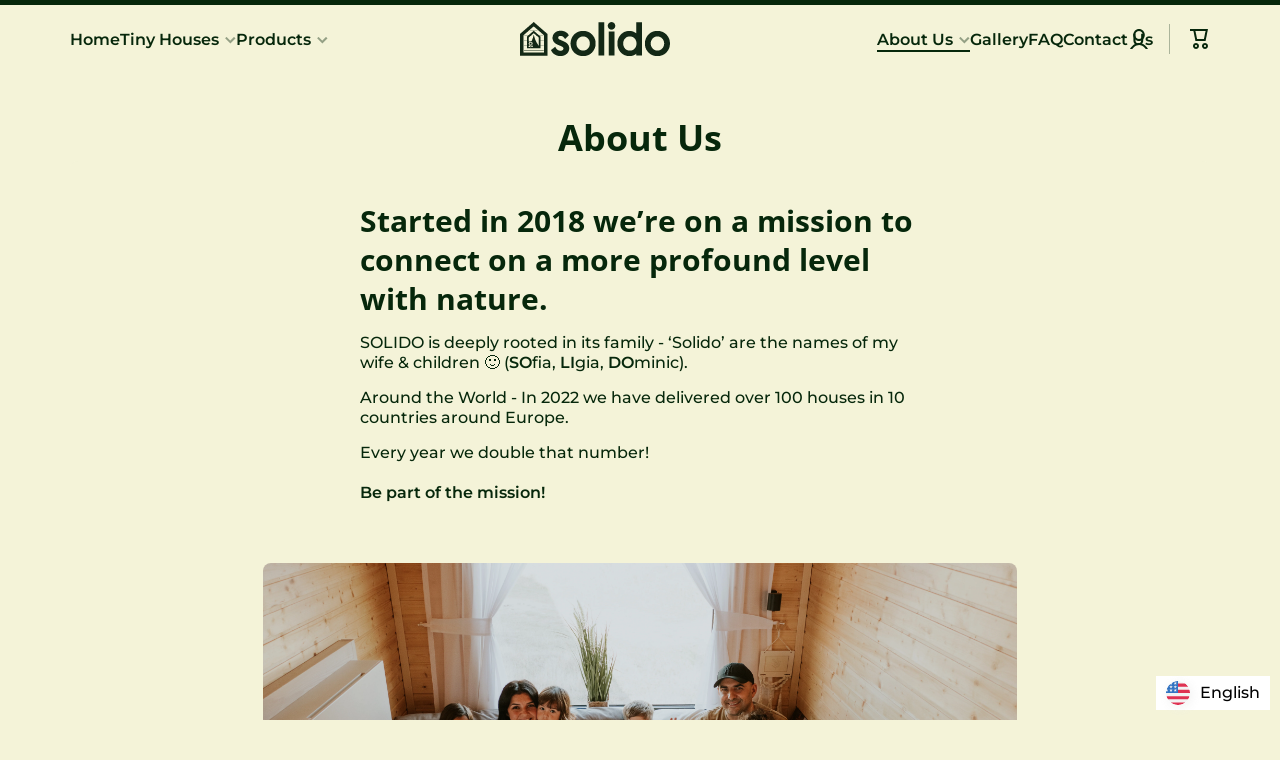

--- FILE ---
content_type: text/css
request_url: https://solidotinyhouse.com/cdn/shop/t/10/assets/base.css?v=37201132013522334701692072391
body_size: 6255
content:
.link{font-family:var(--font-body-family);font-style:var(--font-body-style)}h1,h2,h3,h4,h5,h6,.h1,.h2,.h3,.h4,.h5,.h6{font-family:var(--font-heading-family);font-style:var(--font-heading-style);font-weight:var(--font-heading-weight);color:var(--color-base);--font-heading-line-height: 130%;line-height:var(--font-heading-line-height);word-break:break-word}.h1,.h2,.h3,.h4,.h5,.h6{margin:0}h1>a,h2>a,h3>a,h4>a,h5>a,h6>a,.h1>a,.h2>a,.h3>a,.h4>a,.h5>a,.h6>a{color:var(--color-base)}@media (min-width: 993px){h1,h2{--h-mt: var(--sections-top-spacing);--h-mb: 60px }}@media (max-width: 992px){h1,h2{--h-mt: var(--sections-top-spacing-mobile);--h-mb: 40px }}h1,.h1{font-size:calc(36px * var(--font-heading-scale))}h2,.h2{font-size:calc(30px * var(--font-heading-scale))}h1,h2{margin-top:var(--h-mt, 0);margin-bottom:var(--h-mb, 0)}h3,.h3{font-size:calc(24px * var(--font-heading-scale))}h4,.h4{font-size:calc(20px * var(--font-heading-scale))}h5,.h5{font-size:calc(16px * var(--font-heading-scale))}h6,.h6{font-size:calc(14px * var(--font-heading-scale))}h3,h4,h5,h6{--h-mt: 40px;--h-mb: 20px;margin-top:var(--h-mt);margin-bottom:var(--h-mb)}.body2{font-size:var(--font-body2-size);line-height:var(--font-body2-line-height);font-weight:var(--font-body-weight)}.body3{font-size:var(--font-body3-size);line-height:var(--font-body3-line-height)}strong,b,.strong{font-weight:var(--font-body-bold-weight)}form{margin:0}button,button:active,button:focus{outline:none;border:none}img{max-width:100%;vertical-align:middle}meta+img,p+img,p span img{max-width:100%;vertical-align:middle;margin:10px 0}input:focus,input:active{outline:none}input::placeholder,textarea::placeholder{font-family:var(--font-body-family);font-weight:var(--font-body-weight);color:var(--color-input-text)}input::-webkit-input-placeholder,textarea::-webkit-input-placeholder{color:var(--color-input-text)}input::-moz-placeholder,textarea::-moz-placeholder{color:var(--color-input-text)}a{color:var(--color-text-link);text-decoration:underline;outline:0;transition:color var(--duration-medium) var(--animation-bezier)}a:hover,a.clear-underline{text-decoration:none}.unstyle-ul{list-style:none;margin:0;padding:0}p{margin:15px 0 0}.no-js:not(html),html.no-js .no-js-hidden{display:none!important}html.no-js .no-js:not(html){display:block!important}address{font-style:var(--font-body-style)}.color-base{color:var(--color-base)}.mb0{margin-bottom:0}.mb3{margin-bottom:3px}.mb5{margin-bottom:5px}.mb7{margin-bottom:7px}.mb9{margin-bottom:9px}.mb10{margin-bottom:var(--padding1)}.mb15{margin-bottom:15px}.mb20{margin-bottom:20px}.mb25{margin-bottom:25px}.mb30{margin-bottom:var(--padding3)}.mt0{margin-top:0}.mt3{margin-top:3px}.mt5{margin-top:5px}.mt10{margin-top:10px}.mt15{margin-top:15px}.mt18{margin-top:18px}.mt20{margin-top:20px}.mt30{margin-top:30px}.mt40{margin-top:var(--padding4)}.mt60{margin-top:var(--padding5)}.mb40{margin-bottom:var(--padding4)}.pt15{padding-top:15px}.subheading{color:var(--color-subheading);margin-bottom:20px}.heading--mb{margin-bottom:var(--padding5)}.el_mt_20{margin-top:calc(var(--padding2) * -1)}.el_mt_20>*{margin-top:var(--padding2)}.el_mt_30{margin-top:calc(var(--padding3) * -1)}.el_mt_30>*{margin-top:var(--padding3)}.el_mt_40{margin-top:calc(var(--padding4) * -1)}.el_mt_40>*{margin-top:var(--padding4)}.el_mt_60{margin-top:calc(var(--padding5) * -1)}.el_mt_60>*{margin-top:var(--padding5)}.self_mt_60{margin-top:var(--padding5)}@media (max-width: 992px){.heading--mb{margin-bottom:var(--padding4)}.el_mt_60,.self_mt_60{--padding5: var(--padding4)}}.same__mt-10>*:not(:first-child){margin-top:10px}.same__mt-10>:first-child{margin-top:0}.text-center{text-align:center!important}.text-left{text-align:left!important}.nomargin{margin:0}.mt--first-child-0>*:first-child{margin-top:0}.mb--last-child-0>*:last-child{margin-bottom:0}.text-uppercase{text-transform:uppercase!important}.justify-content-center{justify-content:center!important}.align-items-start{align-items:flex-start!important}.align-items-center{align-items:center!important}.align-items-end{align-items:flex-end!important}.align-self-center{align-self:center!important}.align-self-end{align-self:flex-end!important}.display-block{display:block}.display-flex{display:flex}.justify-content-between{justify-content:space-between}.position-relative{position:relative}.hidden,.hide{display:none!important}.body-bold-weight{font-weight:var(--font-body-bold-weight)}.visibility-hidden{visibility:hidden;display:none!important}.visibility-hidden:first-child+*:not(.visibility-hidden){margin-top:0}@media (min-width:577px){.justify-content-center--no-phone{justify-content:center!important}}.page-width,.page-wide{width:100%;max-width:calc(var(--page-width) + var(--page-padding)*2);margin-left:auto;margin-right:auto;padding-left:20px;padding-right:20px}.page-fullwidth{width:100%}@media (min-width:993px) and (max-width: 1440px){.page-width{max-width:unset;padding-left:70px;padding-right:70px}}@media (min-width:993px){.page-wide{width:100%;max-width:unset;margin-left:unset;margin-right:unset;padding-left:70px;padding-right:70px}}@media (min-width:577px) and (max-width: 992px){.page-width,.page-wide{padding-left:30px;padding-right:30px}}.grid{display:flex;flex-wrap:wrap;margin-right:calc(var(--page-padding) / -2);margin-left:calc(var(--page-padding) / -2)}[class*=col-]{position:relative;flex:0 0 auto;width:100%;padding-right:calc(var(--page-padding) / 2);padding-left:calc(var(--page-padding) / 2)}.col-12{max-width:100%}.col-10{max-width:83.333333%}.col-9{max-width:75%}.col-8{max-width:66.666666%}.col-7{max-width:58.333333%}.col-6{max-width:50%}.col-5{max-width:41.666666%}.col-4{max-width:33.333333%}.col-3{max-width:25%}.col-one_fifth{max-width:20%}.col-four_fifth{max-width:80%}.col-one_eight{max-width:12.5%}.col-2{max-width:16.666666%}.top-spacing-none{--sections-top-spacing-current: 0}.top-spacing-small{--sections-top-spacing-current: var(--sections-top-spacing--small);--sections-top-spacing-current-mobile: var(--sections-top-spacing--small-mobile)}.top-spacing-medium{--sections-top-spacing-current: var(--sections-top-spacing--medium);--sections-top-spacing-current-mobile: var(--sections-top-spacing--medium-mobile)}.top-spacing-normal{--sections-top-spacing-current: var(--sections-top-spacing);--sections-top-spacing-current-mobile: var(--sections-top-spacing-mobile)}[class*=top-spacing-]{margin-top:var(--sections-top-spacing-current)}@media (max-width:1440px){.col-lg-6{max-width:50%}}@media (max-width:1200px){.col-md-12{max-width:100%}.col-md-6{max-width:50%}.col-md-3{max-width:25%}.col-md-4{max-width:33.333333%}}@media (max-width:992px){[class*=top-spacing-]{margin-top:var(--sections-top-spacing-current-mobile)}.col-st-3{max-width:25%}.col-st-4{max-width:33.333333%}.col-st-6{max-width:50%}.col-st-8{max-width:66.666666%}.col-st-10{max-width:83.333333%}.col-st-12{max-width:100%}}@media (max-width:576px){.col-sp-6{max-width:50%}.col-sp-12{max-width:100%}}.border__radius,.image--radius img{border-radius:var(--radius)}.border__radius--circle{border-radius:50%}.border__radius-top{border-top-left-radius:var(--radius);border-top-right-radius:var(--radius)}.scroll__vertical{overflow:hidden auto}.scroll__disabled{overflow:hidden}summary{cursor:pointer;list-style:none}summary::-webkit-details-marker{display:none}[style*=--aspect-ratio]{position:relative;overflow:hidden;width:100%}[style*=--aspect-ratio] img,[style*=--aspect-ratio].placeholder__svg--bg svg{backface-visibility:hidden;object-fit:cover;position:absolute;top:0;right:0;bottom:0;left:0;width:100%;height:100%}[style*=--aspect-ratio]:before{content:"";display:block;width:100%;height:0;padding-top:calc(100%/(0 + var(--aspect-ratio, 1 / 1)))}a.image-hover-scaling__image{display:block}@media (min-width: 993px){.image-hover-scaling-up{-webkit-transform:translate3d(0,0,0)}.image-hover-scaling-up .image-hover-scaling__image{--scale-image: 1.05;transition:transform var(--duration-medium) var(--zoom-animation-bezier);transform:scale(1)}.image-hover-scaling-up:hover .image-hover-scaling__image:not(.image-hover-scaling-up--disabled),.hover-area:hover .image-hover-scaling-up .image-hover-scaling__image:not(.image-hover-scaling-up--disabled){transform:scale(var(--scale-image))}}.header__color-line{width:100%;height:5px;background:var(--color-base)}@media (max-width: 992px){.header__color-line{display:none}}.badge__container{display:flex;flex-wrap:wrap;gap:4px;pointer-events:none}.badge__container:empty{display:none}.badge{display:inline-flex;border-radius:var(--radius-badge);background:var(--color-badge-1);color:var(--color-badge-1-text);font-family:var(--font-body-family);font-style:var(--font-body-style);font-size:var(--font-body2-size);line-height:var(--font-body2-line-height);font-weight:var(--font-body-bold-weight);padding:2px 10px;pointer-events:none;text-transform:initial}.badge--fixed{position:absolute;top:10px;left:10px;z-index:1}.badge--small{font-size:var(--font-body4-size);line-height:var(--font-body4-line-height);padding:1px 4px}.badge--featured{background:var(--color-badge-2);color:var(--color-badge-2-text)}.badge--sold_out{background:var(--color-badge-3);color:var(--color-badge-3-text)}.badge__menu__fixed{position:absolute;display:flex;flex-wrap:wrap;justify-content:flex-end;margin-top:0!important;gap:4px;top:6px;right:6px;z-index:1}*:not(.badge__menu__fixed)>.badge__menu{position:relative;top:-2px;margin-left:6px}.cart-count-bubble{display:flex;justify-content:center;align-items:center;color:var(--auto-text-color-accent);background:var(--color-accent);border-radius:50%}.cart-icon-bubble{display:flex}@media (min-width: 993px){.cart-count-bubble{position:absolute;bottom:calc(100% + 4px);font-size:12px;line-height:130%;width:20px;height:20px}.cart-count-bubble span{position:relative;top:1px}}@media (max-width: 992px){.cart-count-bubble{font-size:16px;line-height:130%;width:30px;height:30px}.cart-icon-bubble_hide-tablet{display:none}}.link{cursor:pointer;display:inline-flex;align-items:center;border:none;box-shadow:none;background-color:transparent;padding:0;margin:0;text-decoration:none}.link svg{flex:0 0 auto}.link:not(.link-only-svg) svg:first-child{margin-right:10px}.btn-small,.btn-medium{cursor:pointer;position:relative;display:inline-flex;align-items:center;text-align:left;color:var(--color-accent);font-weight:var(--font-button-weight);text-decoration:none}.btn-medium{--height: 2px;font-size:var(--font-body-size);line-height:var(--font-body-line-height)}.btn-medium--type-small{font-size:var(--font-body2-size);line-height:var(--font-body2-line-height)}.btn-small{--height: 1px;font-size:var(--font-body2-size);line-height:var(--font-body2-line-height)}.btn-small:before,.btn-medium:before,.btn-medium--icon>span:before{content:"";pointer-events:none;position:absolute;left:0;top:100%;width:100%;height:var(--height);background:var(--color-accent);transition:width var(--duration-medium) var(--animation-bezier)}.btn-medium--icon svg{max-width:20px;max-height:20px}.btn-medium--icon svg:last-child{margin-left:10px}.btn-medium--icon>span:before{width:0}.btn-medium.btn-medium--icon:before{content:unset}.btn-medium--icon>span{position:relative}.btn-medium:hover,.btn-small:hover{text-decoration:none}@media (min-width: 993px){.section-btn-small-container{position:absolute;margin-top:0;bottom:calc(100% + 20px);right:0;z-index:1;width:auto;padding:0}.grid>.section-btn-small-container{right:calc(var(--page-padding) / 2)}.hover-area:hover .btn-small:before,.btn-small:hover:before{width:0}.btn-medium:before{width:0}.btn-medium--icon svg{opacity:var(--opacity-icons);transition:opacity var(--duration-medium) var(--animation-bezier)}.btn-medium--icon:hover svg{opacity:1}.hover-area:hover .btn-medium:not(.hover-area--native):before,.btn-medium--icon:hover>span:before,.btn-medium:hover:before{width:100%}}@media (max-width: 992px){.btn-medium:after,.btn-small:after{content:"";position:absolute;display:block;top:-10px;left:-10px;width:calc(100% + 20px);height:calc(100% + 20px);border-radius:var(--radius-button)}.btn-medium:hover:after,.btn-small:hover:after{background:var(--mobile-focus-color)}}svg.theme-icon path,svg.theme-icon rect{fill:var(--color-base)}svg.placeholder-svg path{fill:rgba(var(--color-base-rgb),.3)}svg>*{transition:fill var(--duration-medium) var(--animation-bezier)}.btn{display:inline-flex;align-items:center;justify-content:center;text-align:center;font-family:var(--font-body-family);font-style:var(--font-body-style);font-weight:var(--font-button-weight);font-size:var(--font-body-size);line-height:var(--font-body-line-height);height:50px;background:var(--background);color:var(--color);border-radius:var(--radius-button);border:unset;padding:0 25px;width:auto;text-decoration:none;cursor:pointer}.btn svg path{fill:var(--fill)}.btn:hover{text-decoration:none}.btn_border{padding:0 20px;font-size:var(--font-body2-size);line-height:var(--font-body2-line-height);--background: transparent}@media (min-width: 993px){.btn_zoom{position:relative}.btn_zoom>*{z-index:1}.btn_zoom:before{content:"";display:block;position:absolute;top:0;left:0;width:100%;height:100%;border-radius:var(--radius-button);border:var(--border, unset);background:var(--background);z-index:0;transform:translateZ(0);transition:transform var(--duration-short) var(--zoom-animation-bezier),width var(--duration-short) var(--zoom-animation-bezier),height var(--duration-short) var(--zoom-animation-bezier)}.btn_border.btn_zoom:before{border:2px solid var(--color-lines-borders)}.btn_zoom:hover:before{--scale-button-on: 6px;transform:translate3d(-3px,-3px,0);width:calc(100% + var(--scale-button-on));height:calc(100% + var(--scale-button-on))}.btn_border:not(.btn_zoom){border:2px solid var(--color-lines-borders)}}@media (max-width: 992px){.btn_border{border:2px solid var(--color-lines-borders)}.btn_zoom:not(.btn_border){border:var(--border, unset)}}@media (max-width:576px){.btn{padding:0 20px}}.btn svg{flex:0 0 auto}.btn-medium svg:not(:last-child),.btn svg:not(:last-child){margin-right:10px}.btn.only-child svg:not(:last-child){margin-right:0}.btn-medium svg:last-child:not(:only-child){margin-left:5px}.btn svg:last-child:not(:only-child){margin-left:10px}.btn-small[aria-disabled=true],.btn[aria-disabled=true]{cursor:not-allowed;opacity:.3;pointer-events:none}.animation-underline{display:inline-flex;position:relative;text-decoration:none}.animation-underline:before{content:"";position:absolute;width:0;height:2px;left:0;top:100%;background:var(--color-base);transition:width var(--duration-medium) var(--animation-bezier)}.animation-underline--thin:before{height:1px}.animation-underline--active:before{width:100%}@media (min-width: 993px){.hover-area:hover .animation-underline:not(.hover-area--native):before,.animation-underline:hover:before{text-decoration:none;width:100%}.hover-area:hover .animation-underline:not(.hover-area--native):hover:before{text-decoration:none;width:0}.hover-area:hover .animation-underline:not(.hover-area--native):after{content:"";position:absolute;width:100%;height:2px;left:0;top:100%;background:transparent}}.section-background--none{--section-background-spacing: 0}.section-background--xsmall{--section-background-spacing: 10px;--section-background-spacing-mobile: 10px;min-height:40px}.section-background--small{--section-background-spacing: var(--sections-top-spacing--small);--section-background-spacing-mobile: var(--sections-top-spacing--small-mobile)}.section-background--medium{--section-background-spacing: var(--sections-top-spacing--medium);--section-background-spacing-mobile: var(--sections-top-spacing--medium-mobile)}.section-background--normal{--section-background-spacing: var(--sections-top-spacing);--section-background-spacing-mobile: var(--sections-top-spacing-mobile)}.section-background{padding-top:var(--section-background-spacing, 100);padding-bottom:var(--section-background-spacing, 100);padding-left:var(--section-sides, 0);padding-right:var(--section-sides, 0);background:var(--color-section-background)}.page-width .section-background{--section-sides: 40px}.page-wide .section-background{--section-sides: 70px}@media (min-width:993px) and (max-width: 1440px){.page-width .section-background{--section-sides: 70px}}@media (min-width:993px){.page-wide .section-background{--section-sides: 70px}}@media (min-width:577px) and (max-width: 992px){[class*=page-wi] .section-background{--section-sides: 30px}}@media (max-width:576px){[class*=page-wi] .section-background{--section-sides: var(--page-padding)}}@media (max-width: 992px){.section-background{padding-top:var(--section-background-spacing-mobile, 80);padding-bottom:var(--section-background-spacing-mobile, 80)}}.placeholder__svg--bg{background:rgba(var(--color-base-rgb),.07)}.placeholder__svg--bg-none{background:#0000}.placeholder__svg--bg svg{display:flex;width:100%;height:auto}.w-full{width:100%}@media (max-width: 576px){.w-full-sp{width:100%}}blockquote{background:var(--color-secondary-background);border-radius:var(--radius);padding:40px;margin:40px 0}blockquote>:*{margin:20px 0 0}blockquote>:first-child{margin:0}@media (max-width: 546px){blockquote{padding:20px}}.shopify-challenge__message{margin-top:0;margin-bottom:30px;font-family:var(--font-heading-family);font-style:var(--font-heading-style);font-weight:var(--font-heading-weight);color:var(--color-base);font-size:20px;line-height:26px}.shopify-challenge__container .shopify-challenge__button{margin-top:30px}@media (min-width: 993px){.shopify-challenge__container{margin-top:200px;margin-bottom:200px}}@media (max-width: 992px){.shopify-challenge__container{margin-top:140px;margin-bottom:140px}}@media (max-width:576px){.shopify-challenge__container .shopify-challenge__button{width:calc(100% - 40px)}}table th{font-weight:var(--font-body-bold-weight)}table{border-spacing:0;width:100%}table h1,table h2,table h3,table h4,table h5,table h6{margin-top:0;margin-bottom:0}table tr:nth-child(odd){background:var(--color-secondary-background)}table tr th:first-child,table tr td:first-child{border-top-left-radius:var(--radius);border-bottom-left-radius:var(--radius);padding-left:15px}table tr th:last-child,table tr td:last-child{border-top-right-radius:var(--radius);border-bottom-right-radius:var(--radius);padding-right:15px}table tr td{padding-top:11px;padding-bottom:10px}table thead{text-align:left}.svg-icon--small svg{max-width:20px;max-height:20px}.svg-icon--normal svg{max-width:48px;max-height:48px}.color-accent-to-base{--color-accent: var(--color-base)}.overflow-hidden-mobile,.overflow-hidden-tablet,.overflow-hidden{overflow:hidden}.breadcrumb{margin-bottom:40px}.breadcrumb li{display:inline-flex;flex-wrap:wrap;align-items:center}.breadcrumb li svg{opacity:var(--opacity-icons);margin-left:10px;margin-right:10px}@media (max-width: 992px){.breadcrumb{margin-top:20px}}.share-button__fallback{position:relative}.share-button__fallback input{text-overflow:ellipsis;padding-right:50px}.share-button__close,.share-button__copy{position:absolute;top:52%;right:0;transform:translateY(-50%);padding:0 20px;height:100%;background:transparent;z-index:1;cursor:pointer;opacity:var(--opacity-icons)}.share-button__close,.share-button__copy{opacity:1}.share-button__close:not(.hidden)+.share-button__copy,.share-button__close:not(.hidden)~.field input,.share-button__close:not(.hidden)~.field label{display:none}.share-button__close:not(.hidden)~.field .share-button__message{display:flex;align-items:center}.share-button{display:block;margin-top:var(--padding2)}html.no-js .share-button details{display:flex}.share-button details summary{display:inline-flex;width:max-content}.share-button__fallback{margin-top:var(--padding1)}a:empty,ul:empty,dl:empty,p:empty{display:none}.loading-overlay__spinner{width:20px;height:20px;display:inline-block}.spinner{animation:rotator 1.4s linear infinite}@keyframes rotator{0%{transform:rotate(0)}to{transform:rotate(270deg)}}.path{stroke-dasharray:280;stroke-dashoffset:0;transform-origin:center;stroke:var(--color-base);animation:dash 1.4s ease-in-out infinite}.btn .path{stroke:var(--fill)}@media screen and (forced-colors: active){.path{stroke:CanvasText}}@keyframes dash{0%{stroke-dashoffset:280}50%{stroke-dashoffset:75;transform:rotate(135deg)}to{stroke-dashoffset:280;transform:rotate(450deg)}}*:focus{outline:0;box-shadow:none}*:focus-visible:not(textarea):not(input):not(select){outline:.2rem solid rgba(var(--color-base-rgb),.3);outline-offset:.3rem}@media (max-width:992px){*:not(input):not(textarea):focus:not(select):focus:not(.predictive-search):focus{outline:0!important;box-shadow:none!important}}#cart-icon-bubble:focus-visible,drawer-inner.drawer__inner:focus-visible{outline:unset}.btn:focus,.btn:focus-visible,.btn.focused,.shopify-payment-button__button--unbranded:focus-visible,.shopify-payment-button [role=button]:focus-visible,.shopify-payment-button__button--unbranded:focus,.shopify-payment-button [role=button]:focus{outline:0;box-shadow:0 0 0 .3rem var(--color-body-background),0 0 0 .5rem rgba(var(--color-base-rgb),.3),0 0 .5rem .3rem rgba(var(--color-base-rgb),.3)}.skip-to-content-link:focus{z-index:9999;position:inherit;overflow:auto;clip:auto}.btn:focus:not(:focus-visible):not(.focused),.shopify-payment-button__button--unbranded:focus:not(:focus-visible):not(.focused),.shopify-payment-button [role=button]:focus:not(:focus-visible):not(.focused){outline:0;box-shadow:inherit}@media (max-width: 992px){.btn:not(.active-facets__button):hover{position:relative}.btn:not(.active-facets__button):hover:before{content:"";position:absolute;top:2px;left:2px;width:calc(100% - 4px);height:calc(100% - 4px);border:1px solid var(--color-body-background);border-radius:calc(var(--radius-button) - 2px)}}terms_and_condition-checkbox{display:flex;margin-top:var(--padding3)!important}terms_and_condition-checkbox:not(.checked)+*,terms_and_condition-checkbox:not(.checked)~.cart__dynamic-checkout-buttons{pointer-events:none;opacity:.3}terms_and_condition-checkbox .checkbox-input a{font-weight:var(--font-body-bold-weight)}terms_and_condition-checkbox .checkbox-input:hover span{cursor:default;font-weight:var(--font-body-weight)}.section__richtext__editor h1,.section__richtext__editor h2,.section__richtext__editor h3,.section__richtext__editor h4,.section__richtext__editor h5,.section__richtext__editor h6{margin:0}.section__richtext__editor ul,.section__richtext__editor ol{margin:0;padding:0 0 0 20px;max-width:max-content}.text-center .section__richtext__editor ul,.text-center .section__richtext__editor ol,.text-center.section__richtext__editor ul,.text-center.section__richtext__editor ol{margin-left:auto;margin-right:auto}.section__richtext__editor>*:not(:first-child){margin-top:15px}.header-section{margin-bottom:50px;padding:130px 0;background-repeat:no-repeat;background-size:cover;-moz-background-size:cover;-webkit-background-size:cover;-o-background-size:cover;background-position:top right;-webkit-background-position:top right;background-attachment:fixed}@media (max-width:543px){.header-section{padding:100px 0;background-attachment:scroll}}.header-background .bgimage img{width:100%;position:relative}.header-background .header-logo img{max-width:132px}.header-background .header-logo{position:absolute;top:45px;left:0;right:0}.header-background .text-content{text-align:center}.header-background .text-content h1{font-size:70px;color:#fff;font-weight:700;margin-bottom:50px}@media (max-width:991px){.header-background .text-content h1{font-size:60px}}@media (max-width:767px){.header-background .text-content h1{font-size:55px}}@media (max-width:543px){.header-background .text-content h1{font-size:45px}}@media (max-width:430px){.header-background .text-content h1{font-size:43px}}@media (max-width:380px){.header-background .text-content h1{font-size:38px}}@media (max-width:350px){.header-background .text-content h1{font-size:35px}}.header-background .text-content h1 span{color:#ef3d30}.custome-product-section{margin-bottom:50px}@media (max-width:543px){.custome-product-section{margin-bottom:30px}}.custome-product-section #progress-bar{height:8px;width:100%;position:relative;border-radius:10px;background:#747572}.custome-product-section #progress-bar span{display:block;height:100%;width:25%;border-radius:10px;background:#2a3028;position:relative;overflow:hidden}.custome-product-section .title-content{display:flex;width:100%;padding-left:0}.custome-product-section .title-content .tab-title{width:25%;text-align:center;list-style-type:decimal;font-size:28px;margin-top:20px;font-weight:700;cursor:pointer;font-family:Montserrat;color:#747572}.custome-product-section .title-content .tab-title.active{color:#2a3028}@media (max-width:991px){.custome-product-section .title-content .tab-title{font-size:22px}}@media (max-width:767px){.custome-product-section .title-content .tab-title{font-size:20px}}@media (max-width:543px){.custome-product-section .title-content .tab-title{font-size:17px}}@media (max-width:430px){.custome-product-section .title-content .tab-title{font-size:14px}}@media (max-width:350px){.custome-product-section .title-content .tab-title{font-size:13px}}.productinfo_block{padding:20px 0 70px}@media (max-width:1500px){.productinfo_block{padding-top:20px}}@media (max-width: 1199px){.productinfo_block{padding-top:0}}@media (max-width:767px){.productinfo_block{padding-top:20px;padding-bottom:40px}}.productinfo_block .image-container{width:50%;float:left}@media (max-width:767px){.productinfo_block .image-container{width:100%;float:none;text-align:center;margin-bottom:30px}}.productinfo_block .product-form{width:40%;margin-left:auto;padding-right:0}@media (max-width:767px){.productinfo_block .product-form{width:100%}}.productinfo_block .product-item{height:450px;overflow:auto}.productinfo_block .productinfo_inner.step3 .product-item{height:430px}@media (max-width:1199px){.productinfo_block .product-item{height:390px}}@media (max-width:767px){.productinfo_block .product-item{height:unset;overflow:inherit}}.productinfo_block .product-form .line-item-property__field{margin-bottom:27px}@media (max-width:1199px){.productinfo_block .product-form .line-item-property__field{margin-bottom:22px}}.productinfo_block .product-form .line-item-property__field label{display:block;font-weight:400;font-size:18px;line-height:18px;color:#2a3028;padding-bottom:20px}.productinfo_block .product-form .product_item_title{display:block;font-weight:600;font-size:20px;line-height:18px;color:#2a3028}@media (max-width:1199px){.productinfo_block .product-form .line-item-property__field label{padding-bottom:17px}}.productinfo_block .product-form .select_drpdwn{position:relative}.productinfo_block .product-form .material_fields select{-webkit-appearance:none;-moz-appearance:none;background:#06270b;border-radius:45px;height:40px;width:100%;padding:10px 20px;color:#fff;font-weight:400;font-size:16px}.productinfo_block .product-form .select_drpdwn svg{position:absolute;top:15px;right:20px;left:auto}.productinfo_block .product-form .item_fields_block.sub_item{padding-left:15px}.productinfo_block .product-form .custom_radio{display:inline-block;vertical-align:middle;position:relative}.productinfo_block .product-form .custom_radio input[type=radio]{position:absolute;height:27px;width:27px;margin:0;z-index:7;opacity:0;cursor:pointer}.productinfo_block .product-form .item_fields_block.sub_item .custom_radio input[type=radio]{height:22px;width:22px}.productinfo_block .product-form .custom_radio input[type=radio]+label{position:relative;height:27px;width:27px;display:inline-block;vertical-align:middle;border-radius:50%}.productinfo_block .product-form .item_fields_block.sub_item .custom_radio input[type=radio]+label{height:22px;width:22px}.productinfo_block .product-form .item_fields_block.sub_item .custom_radio input[type=radio]+label:before{top:1px;left:4px}.productinfo_block .product-form .custom_radio input[type=radio]:checked+label{border:2px solid #2A3028}input[type=radio]:checked+label{border:2px solid #2A3028}.productinfo_block .product-form .product-total-price{padding-top:40px;margin-top:20px;border-top:1px solid #2A3028}.productinfo_block .product-form .product-total-price .product-price{display:flex;align-items:center;justify-content:space-between}.productinfo_block .product-form .product-total-price .product-price .price-title{font-weight:300;font-size:40px;color:#000}@media (max-width:1199px){.productinfo_block .product-form .product-total-price .product-price .price-title{font-size:34px}}@media (max-width:991px){.productinfo_block .product-form .product-total-price .product-price .price-title{font-size:28px}}.productinfo_block .product-form .product-total-price .product-price .price{font-weight:700;font-size:60px;color:#000;font-family:Open Sans}@media (max-width:1199px){.productinfo_block .product-form .product-total-price .product-price .price{font-size:42px}}@media (max-width:991px){.productinfo_block .product-form .product-total-price .product-price .price{font-size:32px}}.productinfo_block .product-form .product-total-price .Next-Btn .btn,.productinfo_block .product-form .product-total-price .Final-Btn .btn{width:100%;color:#fff;justify-content:space-between;border-radius:30px;padding:0 40px}.productinfo_block .product-form .product-total-price .Next-Btn .btn span,.productinfo_block .product-form .product-total-price .Final-Btn .btn span{font-size:34px}.productinfo_block .product-form .item_fields .item_fields_block{display:flex;align-items:center;gap:15px;margin-block:32px;margin-bottom:48px;position:relative}.productinfo_block .product-form .item_fields .item_fields_block.product_item_fields_block{margin-top:20px;margin-bottom:30px}.productinfo_block .product-form .item_fields .item_fields_block.product_item_fields_block .custom_radio label{background:transparent;border:1px solid #747572}.productinfo_block .product-form .item_fields .item_fields_block.product_item_fields_block .custom_radio input[type=radio]:checked+label:before{content:"\2713";position:absolute;top:3px;left:7px;font-weight:600;color:#000}.productinfo_block .product-form .item_fields .item_fields_block.product_item_fields_block.sub_item .custom_radio input[type=radio]:checked+label:before{top:1px;left:5px;font-size:15px}.productinfo_block .product-form .item_fields .item_fields_block input[type=checkbox]{position:absolute;height:27px;width:27px;margin:0;z-index:7;opacity:0;cursor:pointer}.productinfo_block .product-form .item_fields .item_fields_block.sub_item input[type=checkbox]{height:22px;width:22px}.productinfo_block .product-form .item_fields .item_fields_block input[type=checkbox]+.custom_checkbox{position:relative;height:27px;width:27px;border:1px solid #747572;background:transparent;display:inline-block;vertical-align:middle;border-radius:50%}.productinfo_block .product-form .item_fields .item_fields_block.sub_item input[type=checkbox]+.custom_checkbox{height:22px;width:22px}.productinfo_block .product-form .item_fields .item_fields_block input[type=checkbox]:checked+.custom_checkbox:before{content:"\2713";position:absolute;top:3px;left:7px;font-weight:600}.productinfo_block .product-form .item_fields .item_fields_block.sub_item input[type=checkbox]:checked+.custom_checkbox:before{top:1px;left:5px;font-size:15px}.productinfo_block .product-form .item_fields .item_fields_block label{display:flex;align-items:center;justify-content:space-between;width:calc(100% - 42px);color:#747572;font-size:18px;font-weight:400}.productinfo_block .product-form .item_fields .item_fields_block .item_fields_value{white-space:nowrap}.productinfo_block .product-form .item_fields .item_fields_block.sub_item label{font-size:16px}.productinfo_block .product-form .item_fields .item_fields_block .item_fields_title{font-weight:400;font-size:18px;color:#747572}.productinfo_block .product-form .product_item_title.main_product_item_subtitle{margin-bottom:30px}.productinfo_block .product-form .product_item_title.product_item_subtitle{font-size:16px;padding-left:15px}.back-btn{text-align:center;color:#2a3028;cursor:pointer}.back-btn span{font-size:20px;font-weight:600;padding-right:5px}.productinfo_block .product-form .back-btn.btn{background:transparent;border:1px solid #4E574A;border-radius:30px}.productinfo_block .next-prev-btn{display:flex;align-items:center;padding-top:55px}.productinfo_block .product-form .product-total-price .Next-Btn.step1{padding-top:55px}.productinfo_block .product-form .product-total-price .Next-Btn.step2,.productinfo_block .product-form .product-total-price .Next-Btn.step3,.productinfo_block .product-form .product-total-price .Final-Btn.step4{width:70%;margin-right:0;margin-left:auto;order:2}@media (min-width: 544px){.sticky-product-total-price{display:none}}@media (max-width: 1199px){.custome-product-section .title-content .tab-title{font-size:22px;line-height:26px}.productinfo_block .product-form{width:45%}.productinfo_block .product-form .item_fields .item_fields_block label{font-size:16px}.productinfo_block .product-form .item_fields .item_fields_block.sub_item label{font-size:15px}.productinfo_block .product-form .item_fields .item_fields_block input[type=checkbox]+.custom_checkbox,.productinfo_block .product-form .custom_radio input[type=radio]{height:22px;width:22px}.productinfo_block .product-form .item_fields .item_fields_block input[type=checkbox],.productinfo_block .product-form .custom_radio input[type=radio]+label{height:22px;width:22px}.productinfo_block .product-form .item_fields .item_fields_block input[type=checkbox]:checked+.custom_checkbox:before,.productinfo_block .product-form .custom_radio input[type=radio]+label:before{top:0!important;left:5px!important;font-size:14px}.productinfo_block .product-form .product_item_title.main_product_item_subtitle{margin-bottom:25px}.productinfo_block .product-form .item_fields_block.sub_item .custom_radio input[type=radio]+label:before{top:-1px!important;left:4px!important;font-size:13px}.productinfo_block .product-form .item_fields_block.sub_item .custom_radio input[type=radio]+label,.productinfo_block .product-form .item_fields_block.sub_item .custom_radio input[type=radio]{height:20px;width:20px}}@media (max-width: 991px){.productinfo_block .product-form .item_fields .item_fields_block label{font-size:14px}}@media (max-width: 767px){.productinfo_block .product-form{width:100%}.productinfo_block .product-form .product_item_title{font-size:18px;line-height:24px}.custome-product-section .title-content .tab-title{font-size:16px;margin-top:10px}}@media (max-width: 543px){.sticky-product-total-price{display:none}.sticky-product-total-price.sticky{display:block;position:fixed;bottom:0;top:auto;left:0;right:0;padding:20px 15px!important;background:#f4f3d8;z-index:999}.productinfo_block .product-form .product-total-price,.productinfo_block .product-form .product-total-price .Next-Btn.step1,.productinfo_block .next-prev-btn{padding-top:40px}.productinfo_block .product-form .product-total-price .product-price .price-title{font-size:20px}.productinfo_block .product-form .product-total-price .product-price .price{font-size:26px}.custome-product-section .title-content .tab-title{font-size:15px}.productinfo_block .product-form .item_fields .item_fields_block{gap:10px}.productinfo_block .product-form .item_fields .item_fields_block.sub_item label,.productinfo_block .product-form .material_fields select{font-size:14px}}@media (max-width:1199px){.productinfo_block .product-form .product-total-price .Next-Btn.step2,.productinfo_block .product-form .product-total-price .Next-Btn.step3,.productinfo_block .product-form .product-total-price .Next-Btn.step4{width:65%}.productinfo_block .product-form .product-total-price .Next-Btn .btn,.productinfo_block .product-form .product-total-price .Final-Btn .btn{padding:0 25px}}@media (max-width:991px) and (min-width:768px){.productinfo_block .product-form .product-total-price .Next-Btn.step2,.productinfo_block .product-form .product-total-price .Next-Btn.step3,.productinfo_block .product-form .product-total-price .Final-Btn.step4{width:100%}.productinfo_block .next-prev-btn{display:block}.back-btn{margin-top:30px}.productinfo_block .product-form .Back-Btn.step2,.productinfo_block .product-form .Back-Btn.step3,.productinfo_block .product-form .Back-Btn.step4{text-align:center}}@media (min-width: 400px) and (max-width: 543px){.productinfo_block .product-form .product-total-price .Next-Btn .btn,.productinfo_block .product-form .product-total-price .Final-Btn .btn{font-size:14px}}@media (max-width: 400px){.productinfo_block .product-form .product-total-price .Next-Btn.step2,.productinfo_block .product-form .product-total-price .Next-Btn.step3,.productinfo_block .product-form .product-total-price .Final-Btn.step4{width:100%}.productinfo_block .next-prev-btn{display:block}.back-btn{margin-top:30px}.productinfo_block .product-form .Back-Btn.step2,.productinfo_block .product-form .Back-Btn.step3,.productinfo_block .product-form .Back-Btn.step4{text-align:center}.custome-product-section .title-content .tab-title,.productinfo_block .product-form .item_fields .item_fields_block .item_fields_value{font-size:13px}}.header-layout-classic.page-wide{max-width:1400px;margin:auto}.header-layout-classic .header{display:grid}@media (min-width: 992px){.header-layout-classic .header{display:block}.header-layout-classic .list-menu--classic{justify-content:space-between}.header-layout-classic .list-menu--classic .list-menu--inline.right-menu{float:right;margin-right:5%}.header-layout-classic .header__icons{display:block;float:right;margin-top:-21px}.header-layout-classic .header__heading-link{text-align:center;margin:0 auto;position:absolute;left:0;right:0;bottom:19px;width:240px;z-index:9}}.item_fields_block .info{position:absolute;top:-2px;background:#232323;border-radius:50%;height:14px;width:14px;display:flex;align-items:center;justify-content:center;right:-15px;font-size:13px;color:#fff;cursor:pointer}.extra-info{display:none;position:absolute;top:auto;bottom:-36px;right:auto;left:0;display:flex;align-items:center;justify-content:center;width:max-content;height:100%;margin:0 auto;z-index:99}.extra-info .extra-text{position:relative;background:#fff;padding:5px 10px;z-index:99}.extra-info .extra-text p{font-size:12px;line-height:24px}.extra-info .extra-text p:first-child{margin-top:0}.extra-info .close-btn{position:absolute;top:-7px;right:-7px;background:#000;border-radius:50%;height:20px;width:20px;color:#fff;display:flex;align-items:center;justify-content:center;font-size:14px;cursor:pointer}table.cart-items{border-bottom:none!important}.remove-btn{position:relative;text-align:center;border-bottom:1px solid var(--color-lines-borders);padding-bottom:20px}.remove-btn .remove_all_btn{text-decoration:none;color:#fff}.remove_all_btn{cursor:pointer;text-align:center;text-decoration:underline}.remove-btn .btn:not(.active-facets__button):hover:before{display:none}@media (max-width: 543px){.extra-info{width:100%}}.scroll-more{text-align:center;font-size:12px;background:#06270b;color:#fff;width:max-content;margin:10px auto 0;padding:5px 15px;border-radius:10px}@media (max-width: 767px){.scroll-more{display:none}.custome-product-section{margin-bottom:10px}.productinfo_block .product-form .product-total-price .Next-Btn.step1,.productinfo_block .product-form .product-total-price{padding-top:30px}}@media (max-width: 450px){.header-section{padding:20px 0}}@media (min-width: 768px){.product_scrollbar{border-bottom:1px solid #2a302838;padding:10px 0 0 15px}.productinfo_block .product-item{padding-right:20px}.productinfo_block .product-item::-webkit-scrollbar{width:5px}.productinfo_block .product-item::-webkit-scrollbar-thumb{background:#06270b;border-radius:10px}.productinfo_block .product-form .product-total-price{padding-top:25px;border-top:none}.scroll-more{position:relative;top:16px;margin-top:-16px}}.cart__footer__content .offer_text{color:#06270b;font-size:14px;margin-top:7px;transform:translate(-25px)}@media (max-width: 576px){.cart__footer__content .offer_text{transform:unset;text-align:center}}
/*# sourceMappingURL=/cdn/shop/t/10/assets/base.css.map?v=37201132013522334701692072391 */


--- FILE ---
content_type: text/css
request_url: https://solidotinyhouse.com/cdn/shop/t/10/assets/section-image-with-text-bg.css?v=17994507183684794481687773593
body_size: -245
content:
.image-with-text-bg .placehoder__svg--bg{--color-secondary-background: rgba(0,0,0,0)}.image-with-text-bg{--background-bp: 80%}.image-with-text-bg__image-container{width:100%}.image-with-text-bg--reverse{flex-direction:column-reverse}.image-with-text-bg.section-background,.image-with-text-bg .section-background{padding-bottom:0;background:transparent;position:relative}.image-with-text-bg.section-background:before,.image-with-text-bg .section-background:before{content:"";position:absolute;display:block;top:0;left:0;width:100%;height:var(--background-bp);background:var(--color-section-background)}.image-with-text-bg .section-background:before{border-radius:var(--radius)}.image-with-text-bg .deferred-media iframe{overflow:hidden;border-radius:var(--radius)}@media (max-width: 576px){.image-with-text-bg .deferred-media{margin-left:var(--section-sides,0);margin-right:var(--section-sides,0)}.image-with-text-bg__image-container{padding-left:var(--section-sides,0);padding-right:var(--section-sides,0)}[class*=page-] .section-background .image-with-text-bg--reverse .image-with-text-bg__container{padding-left:calc(var(--section-sides,0) + var(--page-padding) / 2);padding-right:calc(var(--section-sides,0) + var(--page-padding) / 2)}.image-with-text-bg .deferred-media .image-with-text-bg__image-container,.image-with-text-bg .section-background{padding-left:0;padding-right:0}}@media (min-width: 577px){.image-with-text-bg.section-background,.image-with-text-bg .section-background{padding-left:0;padding-right:0}}.image-with-text-bg .grid.image-with-text-bg--reverse>*:first-child:not(:last-child){margin-top:var(--padding5)}@media (min-width: 993px){.image-with-text-bg .grid:not(.image-with-text-bg--reverse)>*:last-child:not(:first-child){margin-top:var(--padding5)}}@media (max-width: 992px){.image-with-text-bg .grid:not(.image-with-text-bg--reverse)>*:last-child:not(:first-child){margin-top:var(--padding4)}}
/*# sourceMappingURL=/cdn/shop/t/10/assets/section-image-with-text-bg.css.map?v=17994507183684794481687773593 */


--- FILE ---
content_type: image/svg+xml
request_url: https://solidotinyhouse.com/cdn/shop/files/SOLIDO_LOGO_2023-1-01_6fe8948e-b9cb-409c-a682-fff4adf3d0be.svg?v=1687864335&width=150
body_size: 5324
content:
<?xml version="1.0" encoding="UTF-8"?>
<svg id="Layer_1" data-name="Layer 1" xmlns="http://www.w3.org/2000/svg" viewBox="0 0 3176.87 718.32">
  <defs>
    <style>
      .cls-1 {
        fill: #132816;
        fill-rule: evenodd;
      }
    </style>
  </defs>
  <path class="cls-1" d="m1938.58.99c22.16,0,42.22,8.98,56.75,23.51,14.52,14.52,23.51,34.59,23.51,56.75s-8.98,42.22-23.51,56.75c-14.52,14.52-34.59,23.51-56.75,23.51s-42.22-8.98-56.75-23.51c-14.52-14.52-23.51-34.59-23.51-56.75s8.98-42.22,23.51-56.75c14.52-14.52,34.59-23.51,56.75-23.51h0ZM853.54,717.45c-9.52,0-18.94-.58-28.27-1.74-9.33-1.16-18.55-2.89-27.64-5.21-9-2.29-17.94-5.18-26.81-8.65-8.81-3.46-17.52-7.49-26.11-12.11-8.68-4.66-16.94-9.94-24.79-15.84-7.84-5.9-15.21-12.37-22.08-19.41-6.84-7-13.2-14.56-19.07-22.66-5.83-8.06-11.25-16.76-16.24-26.1l-5.16-9.66-2.58-4.83,4.35-3.34,8.71-6.69,60.31-46.32,12.04-9.25,6.02-4.63,3.6,6.73,7.19,13.45c2.91,5.44,6.07,10.59,9.48,15.44,3.36,4.77,6.92,9.19,10.68,13.23,3.7,3.98,7.59,7.61,11.66,10.87,4.1,3.28,8.34,6.19,12.73,8.72,4.53,2.61,9.13,4.91,13.81,6.92,4.57,1.96,9.19,3.61,13.87,4.95,4.51,1.29,8.99,2.25,13.46,2.88,4.42.63,8.91.95,13.46.95,5.43,0,10.46-.32,15.09-.95,4.61-.63,8.95-1.58,13.01-2.84,3.79-1.18,7.37-2.66,10.71-4.44,3.3-1.75,6.34-3.78,9.12-6.08,2.82-2.33,5.22-4.7,7.2-7.1,1.96-2.37,3.57-4.84,4.83-7.39,1.22-2.46,2.13-5.04,2.73-7.71.6-2.69.9-5.6.9-8.72,0-8.22-2.56-15.75-7.68-22.6-5.41-7.23-13.66-13.79-24.74-19.67-2.11-1.12-4.98-2.54-8.59-4.26-3.69-1.76-7.79-3.66-12.31-5.69-5.56-2.51-11.13-4.98-16.67-7.4-5.72-2.49-12.08-5.23-19.06-8.19h0c-7.41-3.15-14.3-6.11-20.62-8.85-6.9-3-12.23-5.34-15.97-7.03-4.54-2.05-8.94-4.09-13.18-6.12-3.97-1.9-7.2-3.51-9.71-4.83h0s-.2-.09-.2-.09l-.23-.13c-13.35-7.33-25.09-15.54-35.2-24.62-10.17-9.14-18.71-19.18-25.62-30.13-6.98-11.06-12.22-22.95-15.72-35.66-3.49-12.69-5.24-26.09-5.24-40.21,0-10.72,1.02-21.09,3.07-31.11,2.04-9.99,5.09-19.55,9.17-28.68,4.09-9.16,9.16-17.79,15.2-25.87,6.01-8.05,13.05-15.65,21.13-22.8,8.03-7.1,16.64-13.29,25.84-18.56,9.19-5.26,19.05-9.65,29.57-13.17,10.37-3.47,21.24-6.06,32.62-7.77,11.4-1.72,23.34-2.58,35.81-2.58,7.96,0,15.96.44,23.99,1.31,7.9.86,15.79,2.17,23.67,3.92,7.84,1.74,15.5,3.88,22.97,6.43,7.48,2.55,14.93,5.56,22.35,9.03,7.61,3.56,14.77,7.5,21.47,11.82,6.82,4.4,13.2,9.18,19.13,14.34,5.95,5.17,11.56,10.83,16.83,16.95,5.22,6.07,10.05,12.55,14.48,19.45l5.78,8.98,2.89,4.49-3.87,3.68-7.75,7.37-53.31,50.69-10.93,10.39-5.46,5.2-4.31-6.21-8.61-12.42c-5.38-7.76-11.2-14.54-17.44-20.34-6.16-5.72-12.74-10.46-19.72-14.23-6.88-3.71-14.27-6.51-22.16-8.38-7.91-1.88-16.33-2.82-25.25-2.82-4.33,0-8.31.26-11.95.78-3.63.52-6.96,1.29-9.97,2.3-2.78.93-5.38,2.11-7.79,3.51-2.34,1.36-4.49,2.96-6.45,4.77-2.08,1.93-3.87,3.9-5.36,5.93-1.46,1.98-2.66,4.02-3.6,6.13-.88,1.98-1.56,4.15-2.03,6.5-.47,2.34-.7,4.83-.7,7.45,0,8.08,2.22,15.16,6.65,21.22,4.37,5.97,10.91,11.11,19.63,15.43l1.58.72c2.04.93,4.57,2.06,7.58,3.38,2.6,1.15,5.89,2.58,9.81,4.27,4.4,1.9,8.51,3.67,12.2,5.25,5.62,2.4,12.81,5.48,21.59,9.23,7.44,3.18,14.11,6.07,20,8.69,6.43,2.85,12.19,5.46,17.26,7.82h0c5.34,2.49,10.32,4.88,14.92,7.17,4.62,2.29,8.73,4.41,12.34,6.37l.29.15c14.48,7.52,27.21,15.92,38.19,25.18,11.18,9.42,20.54,19.74,28.09,30.93,7.73,11.47,13.54,23.81,17.42,37,3.87,13.16,5.81,27.1,5.81,41.82,0,11.42-1.14,22.45-3.41,33.09-2.28,10.67-5.68,20.88-10.22,30.61-4.5,9.66-10.13,18.89-16.9,27.68-6.73,8.74-14.52,16.97-23.36,24.66-8.76,7.63-18.22,14.34-28.37,20.13-8.24,4.7-16.9,8.76-25.97,12.18l.04.12-6.21,2.1c-11.21,3.79-22.97,6.63-35.27,8.51-12.28,1.88-25.1,2.82-38.48,2.82h0Zm483.33.87c-19.02,0-37.33-1.61-54.93-4.82-17.6-3.21-34.37-8.03-50.29-14.43-16.05-6.46-31.21-14.51-45.47-24.15-14.25-9.63-27.65-20.88-40.2-33.75-12.48-12.79-23.4-26.33-32.75-40.6-9.34-14.26-17.17-29.33-23.46-45.21-6.27-15.81-10.97-32.31-14.1-49.5-3.14-17.23-4.71-35.04-4.71-53.45s1.57-35.99,4.71-53.1c3.13-17.05,7.83-33.45,14.1-49.2,6.28-15.75,14.11-30.77,23.49-45.05,9.39-14.29,20.3-27.8,32.72-40.54,12.56-12.87,25.96-24.12,40.21-33.76,14.26-9.64,29.41-17.69,45.47-24.15,15.92-6.41,32.68-11.22,50.29-14.43,17.6-3.21,35.91-4.82,54.92-4.82s37.13,1.62,54.62,4.85c17.52,3.23,34.19,8.07,50.01,14.51,15.92,6.48,31.01,14.58,45.27,24.31,14.21,9.7,27.58,21,40.11,33.92,12.48,12.87,23.4,26.44,32.75,40.68,9.34,14.23,17.16,29.24,23.47,45.02,6.27,15.7,10.97,32.04,14.1,49,3.14,17.02,4.71,34.6,4.71,52.75,0,37.19-6.26,71.54-18.78,103.06-12.52,31.52-31.27,60.09-56.25,85.7-12.5,12.82-25.88,24.06-40.14,33.72-14.28,9.68-29.38,17.74-45.31,24.18-15.85,6.41-32.51,11.22-49.98,14.43-17.49,3.21-35.68,4.82-54.58,4.82h0Zm-100.45-159.54c6.96,7.35,14.3,13.79,22,19.31,7.67,5.5,15.65,10.05,23.92,13.65,8.22,3.58,16.88,6.27,25.97,8.07,9.09,1.8,18.61,2.71,28.56,2.71,19.83,0,38.01-3.59,54.53-10.78,8.27-3.6,16.25-8.15,23.92-13.65,7.7-5.52,15.04-11.96,22-19.31,6.99-7.38,13.1-15.12,18.34-23.23,5.23-8.09,9.57-16.53,13.03-25.32,3.49-8.86,6.11-18.08,7.84-27.64,1.73-9.56,2.6-19.63,2.6-30.19s-.86-20.36-2.58-29.79c-1.73-9.46-4.32-18.53-7.77-27.2-3.43-8.6-7.77-16.93-13.03-24.98-5.26-8.05-11.4-15.75-18.42-23.09-6.95-7.28-14.26-13.63-21.92-19.07-7.59-5.38-15.56-9.88-23.93-13.49-8.31-3.58-16.99-6.27-26.05-8.06-9.1-1.79-18.62-2.69-28.55-2.69s-19.45.9-28.55,2.69c-9.06,1.79-17.75,4.48-26.05,8.06-8.36,3.61-16.34,8.1-23.93,13.49-7.66,5.44-14.97,11.79-21.92,19.07-7.01,7.34-13.15,15.04-18.42,23.09-5.26,8.05-9.6,16.37-13.03,24.98-3.45,8.67-6.05,17.74-7.77,27.2-1.72,9.43-2.58,19.36-2.58,29.79s.87,20.63,2.6,30.19c1.73,9.56,4.34,18.78,7.84,27.64,3.46,8.79,7.81,17.23,13.03,25.32,5.23,8.1,11.35,15.85,18.34,23.22h0Zm530.46,148.17h-103.35V6.45h122.78v700.51h-19.44Zm215.01,0h-103.35V199.61h122.76v6.48s0,12.96,0,12.96h.03v468.47h-.03v12.96s0,6.48,0,6.48h-19.41ZM2480.95,6.45h103.35v700.51h-122.79v-37.74c-4.99,4.11-10.1,7.96-15.31,11.53-9.14,6.25-18.68,11.74-28.64,16.45-14.9,7.05-30.63,12.33-47.18,15.85-16.55,3.52-33.88,5.28-51.99,5.28s-35.79-1.61-52.63-4.84c-16.8-3.22-32.91-8.08-48.3-14.56-15.41-6.49-29.97-14.57-43.67-24.22-13.71-9.66-26.59-20.91-38.65-33.76-12.02-12.8-22.54-26.36-31.58-40.67-9.05-14.34-16.59-29.39-22.6-45.14-6.01-15.74-10.51-32.19-13.51-49.33-3-17.12-4.5-34.92-4.5-53.4s1.5-35.71,4.51-52.61c3-16.89,7.53-33.18,13.57-48.88,6.05-15.69,13.57-30.63,22.57-44.81,9-14.18,19.51-27.67,31.53-40.48,12.05-12.83,24.89-24.09,38.51-33.75,13.66-9.69,28.09-17.77,43.29-24.23,15.21-6.47,31.14-11.33,47.78-14.56,16.63-3.23,33.94-4.84,51.91-4.84s35.56,1.82,52.18,5.45c16.64,3.64,32.5,9.11,47.58,16.41,10.1,4.89,19.84,10.61,29.22,17.17,5.44,3.8,10.74,7.87,15.89,12.2V6.45h19.44Zm-255.2,553.59c6.45,7.15,13.34,13.37,20.66,18.65,7.35,5.3,15.17,9.7,23.45,13.2,8.36,3.53,17.31,6.19,26.85,7.97,9.51,1.78,19.65,2.67,30.42,2.67,21.39,0,40.49-3.55,57.27-10.64,8.29-3.5,16.1-7.9,23.45-13.2,7.32-5.28,14.21-11.5,20.66-18.65,6.59-7.3,12.31-14.95,17.15-22.93,4.86-8.01,8.91-16.44,12.16-25.31,3.27-8.95,5.73-18.35,7.36-28.2,1.63-9.85,2.45-20.25,2.45-31.18s-.81-20.74-2.44-30.36c-1.63-9.66-4.07-18.84-7.3-27.56-3.23-8.7-7.3-17.05-12.2-25.06-4.88-7.97-10.61-15.61-17.18-22.9-6.45-7.15-13.34-13.37-20.66-18.65-7.35-5.3-15.17-9.7-23.45-13.2-8.36-3.53-17.31-6.19-26.85-7.97-9.51-1.78-19.65-2.67-30.42-2.67s-20.91.89-30.42,2.67c-9.53,1.78-18.48,4.44-26.85,7.97-8.28,3.5-16.1,7.9-23.45,13.2-7.32,5.28-14.21,11.5-20.66,18.65-6.57,7.29-12.3,14.92-17.18,22.9-4.9,8.01-8.97,16.37-12.2,25.06-3.23,8.71-5.67,17.9-7.3,27.55-1.63,9.63-2.44,19.75-2.44,30.37s.82,21.33,2.45,31.18c1.64,9.85,4.09,19.26,7.37,28.2,3.24,8.87,7.3,17.31,12.16,25.31,4.84,7.98,10.56,15.63,17.15,22.93h0Zm686.09,158.28c-19.02,0-37.33-1.61-54.93-4.82-17.6-3.21-34.37-8.03-50.29-14.43-16.05-6.46-31.21-14.51-45.47-24.15-14.25-9.63-27.65-20.88-40.2-33.75-12.48-12.79-23.4-26.33-32.75-40.6-9.34-14.26-17.17-29.33-23.46-45.21-6.27-15.81-10.97-32.31-14.1-49.5-3.14-17.23-4.71-35.04-4.71-53.45,0-36.9,6.26-71.04,18.78-102.4,12.52-31.38,31.27-59.88,56.25-85.48,12.55-12.87,25.96-24.12,40.21-33.76,14.26-9.64,29.41-17.69,45.47-24.15,15.92-6.41,32.68-11.22,50.29-14.43,17.6-3.21,35.91-4.82,54.92-4.82s37.13,1.62,54.62,4.85c17.52,3.23,34.19,8.07,50.01,14.51,15.92,6.48,31.01,14.58,45.27,24.31,14.21,9.7,27.58,21,40.11,33.92,12.48,12.87,23.4,26.44,32.75,40.68,9.34,14.23,17.16,29.24,23.47,45.02,6.27,15.7,10.97,32.04,14.1,49,3.14,17.02,4.71,34.6,4.71,52.75s-1.57,36.23-4.71,53.45c-3.13,17.19-7.84,33.69-14.1,49.5-6.3,15.88-14.12,30.95-23.46,45.21-9.35,14.27-20.27,27.8-32.75,40.6-12.5,12.81-25.88,24.06-40.15,33.72-14.28,9.68-29.38,17.74-45.31,24.18-15.85,6.41-32.51,11.22-49.98,14.43-17.49,3.21-35.68,4.82-54.58,4.82h0Zm-100.45-159.54c6.96,7.35,14.3,13.79,22,19.31,7.67,5.5,15.65,10.05,23.92,13.65,8.22,3.58,16.88,6.27,25.97,8.07,9.09,1.8,18.61,2.71,28.56,2.71,19.83,0,38.01-3.59,54.53-10.78,8.27-3.6,16.25-8.15,23.92-13.65,7.7-5.52,15.04-11.96,22-19.31,6.99-7.38,13.1-15.12,18.34-23.23,5.23-8.09,9.57-16.53,13.03-25.32,3.49-8.86,6.11-18.08,7.84-27.64,1.73-9.56,2.6-19.63,2.6-30.19s-.86-20.36-2.58-29.79c-1.73-9.46-4.32-18.53-7.77-27.2-3.43-8.6-7.77-16.93-13.03-24.98-5.26-8.05-11.4-15.75-18.42-23.09-6.95-7.28-14.26-13.63-21.92-19.07-7.59-5.38-15.56-9.88-23.93-13.49-8.3-3.58-16.99-6.27-26.05-8.06-9.1-1.8-18.62-2.69-28.55-2.69s-19.45.9-28.55,2.69c-9.06,1.79-17.75,4.48-26.05,8.06-8.36,3.61-16.34,8.1-23.93,13.49-7.66,5.44-14.97,11.79-21.92,19.07-7.01,7.34-13.16,15.04-18.42,23.09-5.26,8.05-9.6,16.37-13.03,24.98-3.45,8.67-6.05,17.74-7.77,27.2-1.72,9.43-2.58,19.36-2.58,29.79,0,20.81,3.48,40.06,10.45,57.76,6.96,17.69,17.41,33.9,31.36,48.62h0Z"/>
  <path class="cls-1" d="m500.87,591.87H81.93v7.61h418.94v-7.61h0Zm-135.06-425.57h-151.7l-8.82,7.61h169.35l-8.82-7.61h0Zm123.82,106.77h-155.33l8.82,7.61h155.33l-8.82-7.61h0Zm-243.67,0H90.29l-8.36,7.21v.39h155.21l8.82-7.61h0Zm254.91,104.85h-99.21v7.61h99.21v-7.61h0Zm-320.8,0h-98.14v7.61h98.14v-7.61h0Zm320.8,109.1h-99.21v7.61h99.21v-7.61h0Zm-320.8,0h-98.14v7.61h98.14v-7.61h0Z"/>
  <path class="cls-1" d="m146.1,552.96v-245.63l143.68-123.9,145.61,125.56v243.97H146.1Zm113.03-25.22c11.02-4.36,14.8-20.89,14.8-20.89,0,0-14.08-9.45-25.09-5.09-11.02,4.36-14.8,20.89-14.8,20.89,0,0,14.08,9.45,25.09,5.09h0Zm-41.68-53.27l-2.6,6.77c-.97,2.53-2.43,4.86-4.37,6.7l-.1.1c-.39.39-.78.68-1.17.97-.58.39-1.26.97-1.65,1.17-4.66,2.81-9.23,4.66-14.47,1.75-.68-.39-1.36-1.26-1.55-1.55-2.43-4.37-1.55-8.45.58-12.63.48-.97.97-1.85,1.65-2.62,1.17-1.46,2.33-2.62,3.4-3.5,1.46-1.26,3.2-2.14,5.05-2.82,2.44-.9,3.95-1.47,6.65-2.4h0s.09.16.09.16l.09.16.04.07v.02s.22.34.22.34v.02s.03.02.03.02l.2.32.09.14v.02s.12.16.12.16l.07.1.03.05.21.31h0s.1.15.1.15l.11.15h0s.11.15.11.15l.11.15.04.06.07.09.12.15.12.15.04.05.08.1.12.14.09.1.03.04.12.14.12.14.02.02.02.02.21.23.14.15.13.13h0s.23.24.23.24l.03.03.13.13.13.13.14.13.11.1.03.03.14.12.14.12.03.02.12.1.14.12.13.11h.01s.14.13.14.13l.03.03c.18.15.37.29.56.43l.15.11.15.11.15.11.15.11.15.1h0s.16.11.16.11c.21.14.42.27.64.4l.16.1.16.09.16.09.04.02.23.12.11.06.28.15.17.08.34.16h0Zm-9.8-10.83l-6.4,2.74c-2.43,1.07-5.15,1.65-7.87,1.65h-.1c-.49,0-.97-.1-1.46-.1-.68-.1-1.55-.19-1.94-.29-5.34-1.36-9.81-3.21-11.46-9.03-.19-.78-.1-1.85,0-2.23,1.36-4.86,4.86-6.99,9.33-8.45,1.07-.29,2.04-.58,3.01-.68,1.85-.19,3.5-.19,4.95-.1,1.94.19,3.79.78,5.54,1.55,2.31,1.07,3.81,1.73,6.29,2.95l-.03.09-.03.09-.05.17-.03.09-.03.09-.03.09-.05.17-.02.09-.02.09-.02.09-.05.18-.02.09-.02.09-.02.09-.06.27-.02.09-.02.09-.04.18-.02.09-.02.09-.02.09-.02.09v.03s-.02.06-.02.06l-.06.34-.02.12v.09s-.03.09-.03.09v.09s-.02.09-.02.09v.05s-.01.04-.01.04h0s-.04.37-.04.37v.06s0,.03,0,.03v.09s-.02.09-.02.09v.09s-.02.09-.02.09v.07s0,.02,0,.02v.04s-.03.42-.03.42v.02s-.02.46-.02.46h0s0,.48,0,.48v.4s0,.08,0,.08v.02l.02.46v.04s.02.3.02.3v.1s.01.1.01.1v.1s.03.2.03.2v.1s.02.1.02.1h0s.01.1.01.1v.1s.03.16.03.16v.04s0,0,0,0v.1s.03.1.03.1v.1s.03.1.03.1v.1s.03.1.03.1l.02.1.02.1.02.1v.05s.02.04.02.04l.02.1.02.1.02.1h0s.04.19.04.19l.02.1.02.09.06.28.02.09.02.09.02.09.07.28.02.09.03.09.05.19.03.09.03.09.09.28.03.09.03.09.03.09.06.18h0Zm.99-14.65c-2.74-.95-4.25-1.51-6.71-2.42-1.85-.68-3.59-1.55-5.05-2.81-1.07-.87-2.24-2.04-3.4-3.5-.68-.78-1.16-1.65-1.65-2.62-2.14-4.18-3.01-8.26-.58-12.63.19-.29.87-1.17,1.55-1.55,5.24-2.91,9.81-1.07,14.47,1.75.39.19,1.07.78,1.65,1.16.39.29.78.58,1.16.97l.1.1c1.94,1.84,3.4,4.18,4.37,6.7l2.49,6.55-.17.08-.16.08h0s-.17.09-.17.09h-.02s-.15.09-.15.09l-.16.09-.03.02-.28.16h-.02s-.16.11-.16.11l-.08.05-.08.05-.16.1-.03.02-.28.18-.16.1-.05.03-.1.07-.15.11h-.01s-.18.14-.18.14l-.19.14-.22.17-.15.11-.15.12-.15.12-.13.11h0s-.04.04-.04.04l-.24.2h0s-.05.04-.05.04l-.04.03-.2.17-.1.09-.04.03-.25.23-.03.03-.02.02-.12.11-.13.13-.07.07-.06.06-.22.23-.03.03h0s-.01.02-.01.02l-.24.26-.04.05-.3.33h0s-.03.04-.03.04l-.24.29-.02.02-.22.27-.06.08-.02.02-.15.19-.11.14h0s-.01.03-.01.03l-.21.29-.04.05c-.17.24-.33.48-.49.72v.02s-.02,0-.02,0c-.16.25-.32.51-.46.77h0c-.15.26-.29.53-.42.79h0s-.02.05-.02.05h0Zm11.18-9.42l-2.74-6.22c-1.07-2.43-1.65-5.15-1.65-7.87,0-.49.1-.97.1-1.46.1-.68.19-1.55.29-1.94,1.36-5.34,3.3-9.91,9.13-11.56.78-.19,1.84-.1,2.23,0,4.86,1.36,6.99,4.86,8.45,9.32.29,1.07.58,2.04.68,3.01.19,1.85.19,3.5.1,4.95-.19,1.94-.78,3.79-1.55,5.54-1.1,2.39-1.77,3.9-3.07,6.52l-.43-.15h-.04s-.38-.14-.38-.14h-.01s-.08-.03-.08-.03l-.29-.09-.07-.02h-.03s-.29-.09-.29-.09l-.1-.03h-.03s-.07-.03-.07-.03l-.1-.02-.2-.05-.08-.02h-.02s-.1-.03-.1-.03l-.2-.04-.1-.02h-.04s-.06-.02-.06-.02l-.4-.08h0s-.41-.07-.41-.07h-.06s-.05-.02-.05-.02l-.41-.06h-.01s-.09-.01-.09-.01l-.31-.03h-.07s-.03-.01-.03-.01l-.31-.03h-.1s-.03-.01-.03-.01h-.02s-.36-.02-.36-.02h-.09s-.02,0-.02,0l-.42-.02h-.04s-.48,0-.48,0h-.45s-.03,0-.03,0l-.48.02h-.02s-.41.03-.41.03h-.03s-.01,0-.01,0h-.08s-.35.04-.35.04h-.04s-.04,0-.04,0l-.43.05h-.01s-.09.01-.09.01l-.35.05h-.02s-.06.01-.06.01l-.34.06h-.05s-.03.02-.03.02l-.09.02-.25.05h0s-.09.02-.09.02h0l-.08.02-.09.02-.08.02-.08.02-.08.02h-.03s-.05.02-.05.02l-.08.02-.17.04-.08.02-.07.02h-.02s-.08.03-.08.03l-.08.02-.17.05-.08.02h-.01s-.07.02-.07.02l-.16.05-.08.02-.08.02h0Zm14.32,1.36l2.47-6.51c.97-2.52,2.43-4.86,4.37-6.7l.1-.1c.39-.39.78-.68,1.17-.97.58-.39,1.26-.97,1.65-1.17,4.66-2.82,9.23-4.66,14.47-1.75.68.39,1.36,1.26,1.55,1.55,2.43,4.37,1.55,8.45-.58,12.63-.49.97-.97,1.84-1.65,2.62-1.17,1.46-2.33,2.62-3.4,3.5-1.46,1.26-3.2,2.14-5.05,2.82-2.54.94-4.07,1.52-6.99,2.52v-.02s-.03-.04-.03-.04l-.18-.36h0s-.21-.41-.21-.41h0s-.18-.33-.18-.33l-.04-.06-.06-.1-.16-.27v-.02s-.03-.03-.03-.03l-.1-.16-.1-.16-.08-.13-.19-.29h0s-.03-.05-.03-.05l-.17-.25-.13-.18-.02-.03-.11-.15h0s-.11-.15-.11-.15l-.11-.15-.02-.02-.17-.21-.05-.06-.12-.14-.04-.05-.08-.09-.2-.23-.02-.02-.03-.03-.12-.14-.12-.14-.03-.03-.1-.11-.13-.13-.13-.14-.13-.13-.03-.03-.23-.23h0s-.13-.13-.13-.13l-.13-.13-.14-.13-.12-.11h-.01s-.03-.04-.03-.04l-.2-.18-.15-.13-.03-.03-.14-.12-.14-.12-.14-.12-.03-.02-.26-.21-.15-.11-.3-.22h0s-.26-.19-.26-.19l-.04-.03-.15-.11-.15-.1-.16-.1-.31-.2-.16-.1-.16-.1-.16-.1h0c-.21-.13-.42-.25-.63-.36h0Zm8.96,10.54l6.52-2.76c2.43-1.07,5.15-1.65,7.87-1.65h.1c.49,0,.97.1,1.46.1.68.1,1.55.19,1.94.29,5.34,1.26,9.81,3.2,11.46,9.03.19.78.1,1.85,0,2.23-1.36,4.86-4.86,6.99-9.32,8.45-1.07.29-2.04.58-3.01.68-1.85.19-3.5.19-4.95.1-1.94-.19-3.79-.78-5.54-1.55-2.37-1.09-3.88-1.76-6.47-3.04l.03-.09.03-.09.08-.26.03-.09.03-.09h0s.07-.26.07-.26l.02-.09.02-.09.07-.27.02-.09.02-.09.04-.18.02-.09.02-.09.02-.09h0s.05-.27.05-.27l.02-.09.02-.09.02-.09v-.05s.02-.04.02-.04l.02-.09.03-.18v-.09s.03-.09.03-.09v-.09s.05-.28.05-.28v-.07s.01-.03.01-.03v-.02s.03-.26.03-.26v-.09s.02-.07.02-.07v-.02s.01-.09.01-.09v-.09s.02-.09.02-.09v-.09s.01-.08.01-.08v-.02s0-.09,0-.09l.02-.28v-.08s0-.01,0-.01l.02-.46h0v-.49s0-.48,0-.48h0c0-.3-.02-.59-.04-.88v-.07s0-.02,0-.02v-.1s-.02-.1-.02-.1l-.02-.19v-.07s-.01-.03-.01-.03v-.1s-.04-.29-.04-.29v-.06s-.01-.04-.01-.04l-.05-.38v-.05s-.01-.04-.01-.04l-.06-.38v-.04s-.02-.05-.02-.05l-.05-.28-.02-.09v-.03s-.02-.06-.02-.06l-.02-.09-.02-.09-.02-.09-.02-.09v-.03s-.02-.07-.02-.07l-.02-.09-.05-.18-.02-.09v-.02s-.02-.07-.02-.07l-.07-.27-.02-.09h0s-.1-.36-.1-.36l-.03-.09h0s-.03-.09-.03-.09l-.09-.27-.03-.09h0Zm-1.07,14.56c2.87.99,4.4,1.56,6.91,2.49,1.85.68,3.59,1.55,5.05,2.82,1.07.87,2.24,2.04,3.4,3.5.68.78,1.16,1.65,1.65,2.62,2.14,4.18,3.01,8.26.58,12.62-.19.29-.87,1.17-1.55,1.56-5.25,2.91-9.81,1.07-14.47-1.75-.39-.19-1.07-.78-1.65-1.16-.39-.29-.78-.58-1.16-.97l-.1-.1c-1.94-1.84-3.4-4.18-4.37-6.7l-2.55-6.73.12-.06.05-.03.16-.09.16-.09h.02s.01-.02.01-.02l.29-.16.09-.05.07-.04.3-.18h.02s0-.01,0-.01l.16-.1.16-.1h0s.17-.11.17-.11l.27-.18h.02s.3-.22.3-.22l.05-.03.1-.07.15-.11.04-.03.11-.08.15-.11.15-.11.03-.02.11-.09.14-.12.09-.08.05-.04.28-.24h.01s.33-.3.33-.3h0s.07-.07.07-.07l.25-.23.02-.02h0s.13-.13.13-.13l.13-.13.05-.05.08-.08.13-.13.11-.11.02-.02v-.02s.25-.25.25-.25l.03-.04.29-.33h0s.03-.05.03-.05l.24-.28.02-.02.22-.27.07-.08.05-.06.22-.29h0s0,0,0,0l.26-.35h0s.06-.09.06-.09l.2-.29v-.02s.21-.31.21-.31l.03-.05.07-.1.16-.26v-.02s.03-.04.03-.04l.19-.32.02-.03v-.02s.21-.35.21-.35v-.02s.04-.06.04-.06l.17-.33h0Zm-10.53,9.15l2.77,6.55c1.07,2.43,1.65,5.15,1.65,7.87,0,.49-.1.97-.1,1.46-.1.68-.19,1.55-.29,1.94-1.36,5.34-3.21,9.91-9.03,11.56-.78.19-1.85.1-2.23,0-4.86-1.36-6.99-4.86-8.45-9.32-.29-1.07-.58-2.04-.68-3.01-.19-1.85-.19-3.5-.1-4.95.19-1.94.78-3.79,1.55-5.54,1.09-2.35,1.75-3.86,3.01-6.41l.34.11.09.03.09.03.17.05.09.02.09.02.26.07.09.02.09.02.09.02.26.06.09.02.09.02.27.05.09.02.09.02.09.02h.07s.02.02.02.02l.09.02.09.02h.09s.09.03.09.03h.01s.16.03.16.03h.01s.09.01.09.01h.09s.09.02.09.02h.09s.01.01.01.01h.08s.18.03.18.03h.09s.09.02.09.02h.03s.06,0,.06,0h.09s.18.02.18.02h.09s.05.01.05.01h.05s.09,0,.09,0l.34.02h.03s.45.02.45.02h.02s.47,0,.47,0h.4s.08,0,.08,0h.02l.46-.02h.04s.3-.02.3-.02h.1s.04,0,.04,0h.06s.01,0,.01,0l.18-.02h.1s.1-.02.1-.02h.02s.08-.01.08-.01l.29-.03h.1s0-.01,0-.01h.1s.29-.05.29-.05h.1s.1-.03.1-.03l.19-.03.1-.02h.06s.04-.02.04-.02l.1-.02.19-.04.1-.02.1-.02.09-.02.1-.02.09-.02.09-.02.09-.02.09-.02.09-.02.09-.02.18-.05h0s.09-.03.09-.03l.09-.03.09-.03.08-.02h.02s.09-.03.09-.03l.09-.03.09-.03.27-.09.09-.03.09-.03.18-.06.09-.03h0Zm-2.51,36.95v24.39h-6.83v-24.28c.79.19,2.09.37,3.28.37.98,0,2.11-.11,3.25-.39l.24-.07.07-.02h0Zm-26.67-10.41c11.02,4.36,14.8,20.89,14.8,20.89,0,0-14.07,9.45-25.09,5.09-11.02-4.36-14.8-20.89-14.8-20.89,0,0,14.07-9.45,25.09-5.09h0Zm-17.14-88.52c.14-.09.29-.18.44-.27l.1-.03c4.84-2.69,9.42-3.18,13.88-2.33,2.87.54,5.47,1.6,7.96,2.92.82-2.53,1.89-4.94,3.44-7.21,2.6-3.79,6.22-6.7,11.58-8.23l.24-.07c1.15-.29,2.27-.39,3.25-.39,1.22,0,2.58.2,3.36.39l.24.07c4.5,1.26,7.79,3.56,10.3,6.61v.03c.79.96,1.48,1.96,2.09,3.01,23.73-48.18,38.54-95.75,48.17-141.89,15.69,75.66,45.29,155.12,105.2,234.84v-174.34l-105.45-90.73-104.8,90.02v87.59h0Z"/>
  <path class="cls-1" d="m582.79,252.83l-.08-.07L343.02,46.08l.37-.32L290.33,0,.13,250.24l-.13.11v458.68h582.79V252.83h0ZM75.04,644.56v-367.41l214.91-185.32,217.79,187.8v364.92H75.04Z"/>
</svg>